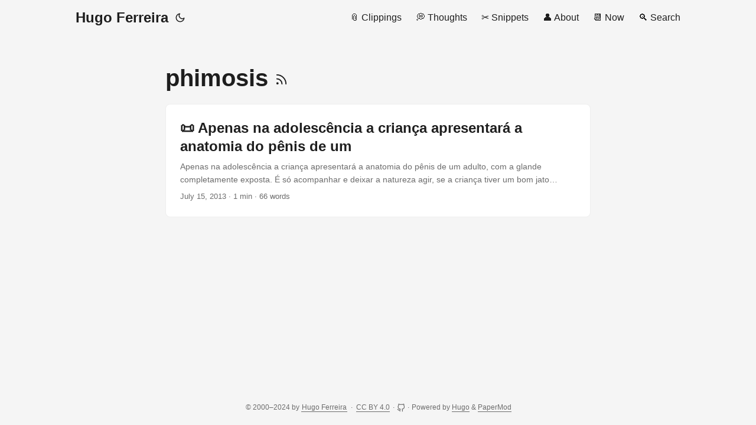

--- FILE ---
content_type: text/html; charset=utf-8
request_url: https://hugo.ferreira.cc/tags/phimosis/
body_size: 3809
content:
<!DOCTYPE html>
<html lang="en" dir="auto">

<head><meta charset="utf-8">
<meta http-equiv="X-UA-Compatible" content="IE=edge">
<meta name="viewport" content="width=device-width, initial-scale=1, shrink-to-fit=no">
<meta name="robots" content="index, follow">
<title>Phimosis | Hugo Ferreira</title>
<meta name="keywords" content="">
<meta name="description" content="Web clippings &amp; Random thoughts">
<meta name="author" content="Hugo Ferreira">
<link rel="canonical" href="https://hugo.ferreira.cc/tags/phimosis/">
<link crossorigin="anonymous" href="/assets/css/stylesheet.2154333d294b19a522dee4a327f59062381340ec76fddda8103133fd19e8602a.css" integrity="sha256-IVQzPSlLGaUi3uSjJ/WQYjgTQOx2/d2oEDEz/RnoYCo=" rel="preload stylesheet" as="style">
<link rel="icon" href="https://hugo.ferreira.cc/favicon.ico">
<link rel="icon" type="image/png" sizes="16x16" href="https://hugo.ferreira.cc/favicon-16x16.png">
<link rel="icon" type="image/png" sizes="32x32" href="https://hugo.ferreira.cc/favicon-32x32.png">
<link rel="apple-touch-icon" href="https://hugo.ferreira.cc/apple-touch-icon.png">
<link rel="mask-icon" href="https://hugo.ferreira.cc/safari-pinned-tab.svg">
<meta name="theme-color" content="#2e2e33">
<meta name="msapplication-TileColor" content="#2e2e33">
<link rel="alternate" type="application/rss+xml" href="https://hugo.ferreira.cc/tags/phimosis/index.xml">
<link rel="alternate" hreflang="en" href="https://hugo.ferreira.cc/tags/phimosis/">
<noscript>
    <style>
        #theme-toggle,
        .top-link {
            display: none;
        }

    </style>
    <style>
        @media (prefers-color-scheme: dark) {
            :root {
                --theme: rgb(29, 30, 32);
                --entry: rgb(46, 46, 51);
                --primary: rgb(218, 218, 219);
                --secondary: rgb(155, 156, 157);
                --tertiary: rgb(65, 66, 68);
                --content: rgb(196, 196, 197);
                --code-block-bg: rgb(46, 46, 51);
                --code-bg: rgb(55, 56, 62);
                --border: rgb(51, 51, 51);
            }

            .list {
                background: var(--theme);
            }

            .list:not(.dark)::-webkit-scrollbar-track {
                background: 0 0;
            }

            .list:not(.dark)::-webkit-scrollbar-thumb {
                border-color: var(--theme);
            }
        }

    </style>
</noscript><meta property="og:title" content="Phimosis" />
<meta property="og:description" content="Web clippings &amp; Random thoughts" />
<meta property="og:type" content="website" />
<meta property="og:url" content="https://hugo.ferreira.cc/tags/phimosis/" />
<meta property="og:image" content="https://hugo.ferreira.cc/hf-bw.jpg" />



<meta name="twitter:card" content="summary_large_image" />
<meta name="twitter:image" content="https://hugo.ferreira.cc/hf-bw.jpg" />
<meta name="twitter:title" content="Phimosis"/>
<meta name="twitter:description" content="Web clippings &amp; Random thoughts"/>

</head>

<body class="list" id="top">
<script>
    if (localStorage.getItem("pref-theme") === "dark") {
        document.body.classList.add('dark');
    } else if (localStorage.getItem("pref-theme") === "light") {
        document.body.classList.remove('dark')
    } else if (window.matchMedia('(prefers-color-scheme: dark)').matches) {
        document.body.classList.add('dark');
    }

</script>

<header class="header">
    <nav class="nav">
        <div class="logo">
            <a href="https://hugo.ferreira.cc/" accesskey="h" title="Hugo Ferreira (Alt + H)">Hugo Ferreira</a>
            <div class="logo-switches">
                <button id="theme-toggle" accesskey="t" title="(Alt + T)">
                    <svg id="moon" xmlns="http://www.w3.org/2000/svg" width="24" height="18" viewBox="0 0 24 24"
                        fill="none" stroke="currentColor" stroke-width="2" stroke-linecap="round"
                        stroke-linejoin="round">
                        <path d="M21 12.79A9 9 0 1 1 11.21 3 7 7 0 0 0 21 12.79z"></path>
                    </svg>
                    <svg id="sun" xmlns="http://www.w3.org/2000/svg" width="24" height="18" viewBox="0 0 24 24"
                        fill="none" stroke="currentColor" stroke-width="2" stroke-linecap="round"
                        stroke-linejoin="round">
                        <circle cx="12" cy="12" r="5"></circle>
                        <line x1="12" y1="1" x2="12" y2="3"></line>
                        <line x1="12" y1="21" x2="12" y2="23"></line>
                        <line x1="4.22" y1="4.22" x2="5.64" y2="5.64"></line>
                        <line x1="18.36" y1="18.36" x2="19.78" y2="19.78"></line>
                        <line x1="1" y1="12" x2="3" y2="12"></line>
                        <line x1="21" y1="12" x2="23" y2="12"></line>
                        <line x1="4.22" y1="19.78" x2="5.64" y2="18.36"></line>
                        <line x1="18.36" y1="5.64" x2="19.78" y2="4.22"></line>
                    </svg>
                </button>
            </div>
        </div>
        <ul id="menu">
            <li>
                <a href="https://hugo.ferreira.cc/clippings" title="📎 Clippings">
                    <span>📎 Clippings</span>
                </a>
            </li>
            <li>
                <a href="https://hugo.ferreira.cc/thoughts" title="💭 Thoughts">
                    <span>💭 Thoughts</span>
                </a>
            </li>
            <li>
                <a href="https://hugo.ferreira.cc/snippets" title="✂️ Snippets">
                    <span>✂️ Snippets</span>
                </a>
            </li>
            <li>
                <a href="https://hugo.ferreira.cc/about" title="👤 About">
                    <span>👤 About</span>
                </a>
            </li>
            <li>
                <a href="https://hugo.ferreira.cc/now" title="📆 Now">
                    <span>📆 Now</span>
                </a>
            </li>
            <li>
                <a href="https://hugo.ferreira.cc/search" title="🔍 Search">
                    <span>🔍 Search</span>
                </a>
            </li>
        </ul>
    </nav>
</header>
<main class="main"> 
<header class="page-header">
  <h1>
    phimosis
    <a href="/tags/phimosis/index.xml" title="RSS" aria-label="RSS">
      <svg xmlns="http://www.w3.org/2000/svg" viewBox="0 0 24 24" fill="none" stroke="currentColor" stroke-width="2"
        stroke-linecap="round" stroke-linejoin="round" height="23">
        <path d="M4 11a9 9 0 0 1 9 9" />
        <path d="M4 4a16 16 0 0 1 16 16" />
        <circle cx="5" cy="19" r="1" />
      </svg>
    </a>
  </h1>
</header>

<article class="post-entry tag-entry"> 
  <header class="entry-header">
    <h2 class="entry-hint-parent">📜 Apenas na adolescência a criança apresentará a anatomia do pênis de um
    </h2>
  </header>
  <div class="entry-content">
    <p> Apenas na adolescência a criança apresentará a anatomia do pênis de um adulto, com a glande completamente exposta. É só acompanhar e deixar a natureza agir, se a criança tiver um bom jato urinário e não apresentar histórico de infecções.
Clécio Piçarro (via Cirurgião fala sobre fimose na infância )
See also:
The Phony Phimosis Diagnosis \ Normal development of the prepuce: Birth through age 18 </p>
  </div>
  <footer class="entry-footer"><span title='2013-07-15 07:07:28 +0000 UTC'>July 15, 2013</span>&nbsp;·&nbsp;1 min&nbsp;·&nbsp;66 words</footer>
  <a class="entry-link" aria-label="post link to Apenas na adolescência a criança apresentará a anatomia do pênis de um" href="https://hugo.ferreira.cc/apenas-na-adolescencia-a-crianca-apresentara-a/"></a>
</article>
    </main>
    
<footer class="footer">
        <span><span xmlns:cc="http://creativecommons.org/ns#">
  &copy; 2000–2024 by <a href="https://hugo.ferreira.cc/"><span property="cc:attributionName">Hugo Ferreira</span></a>
   · 
  <a href="http://creativecommons.org/licenses/by/4.0/" target="_blank" rel="license noopener noreferrer">CC BY 4.0</a>
</span>
</span> · 
        <span>
  <a id="icon" href="https://github.com/hugocf/ferreira.cc/tree/main/content" target="_blank" rel="noopener noreferrer" title="GitHub">
    <svg xmlns="http://www.w3.org/2000/svg" viewBox="0 0 24 24" fill="none" stroke="currentColor" stroke-width="2" stroke-linecap="round" stroke-linejoin="round">
      <path d="M9 19c-5 1.5-5-2.5-7-3m14 6v-3.87a3.37 3.37 0 0 0-.94-2.61c3.14-.35 6.44-1.54 6.44-7A5.44 5.44 0 0 0 20 4.77 5.07 5.07 0 0 0 19.91 1S18.73.65 16 2.48a13.38 13.38 0 0 0-7 0C6.27.65 5.09 1 5.09 1A5.07 5.07 0 0 0 5 4.77a5.44 5.44 0 0 0-1.5 3.78c0 5.42 3.3 6.61 6.44 7A3.37 3.37 0 0 0 9 18.13V22"></path>
    </svg>
  </a>
</span>
 · 

    <span>
        Powered by
        <a href="https://gohugo.io/" rel="noopener noreferrer" target="_blank">Hugo</a> &
        <a href="https://github.com/adityatelange/hugo-PaperMod/" rel="noopener" target="_blank">PaperMod</a>
    </span>
</footer>
<a href="#top" aria-label="go to top" title="Go to Top (Alt + G)" class="top-link" id="top-link" accesskey="g">
    <svg xmlns="http://www.w3.org/2000/svg" viewBox="0 0 12 6" fill="currentColor">
        <path d="M12 6H0l6-6z" />
    </svg>
</a>

<script>
    let menu = document.getElementById('menu')
    if (menu) {
        menu.scrollLeft = localStorage.getItem("menu-scroll-position");
        menu.onscroll = function () {
            localStorage.setItem("menu-scroll-position", menu.scrollLeft);
        }
    }

    document.querySelectorAll('a[href^="#"]').forEach(anchor => {
        anchor.addEventListener("click", function (e) {
            e.preventDefault();
            var id = this.getAttribute("href").substr(1);
            if (!window.matchMedia('(prefers-reduced-motion: reduce)').matches) {
                document.querySelector(`[id='${decodeURIComponent(id)}']`).scrollIntoView({
                    behavior: "smooth"
                });
            } else {
                document.querySelector(`[id='${decodeURIComponent(id)}']`).scrollIntoView();
            }
            if (id === "top") {
                history.replaceState(null, null, " ");
            } else {
                history.pushState(null, null, `#${id}`);
            }
        });
    });

</script>
<script>
    var mybutton = document.getElementById("top-link");
    window.onscroll = function () {
        if (document.body.scrollTop > 800 || document.documentElement.scrollTop > 800) {
            mybutton.style.visibility = "visible";
            mybutton.style.opacity = "1";
        } else {
            mybutton.style.visibility = "hidden";
            mybutton.style.opacity = "0";
        }
    };

</script>
<script>
    document.getElementById("theme-toggle").addEventListener("click", () => {
        if (document.body.className.includes("dark")) {
            document.body.classList.remove('dark');
            localStorage.setItem("pref-theme", 'light');
        } else {
            document.body.classList.add('dark');
            localStorage.setItem("pref-theme", 'dark');
        }
    })

</script>
<!-- Cloudflare Pages Analytics --><script defer src='https://static.cloudflareinsights.com/beacon.min.js' data-cf-beacon='{"token": "fd1d1620bec84fc88e2edebcd75755d3"}'></script><!-- Cloudflare Pages Analytics --><script defer src="https://static.cloudflareinsights.com/beacon.min.js/vcd15cbe7772f49c399c6a5babf22c1241717689176015" integrity="sha512-ZpsOmlRQV6y907TI0dKBHq9Md29nnaEIPlkf84rnaERnq6zvWvPUqr2ft8M1aS28oN72PdrCzSjY4U6VaAw1EQ==" data-cf-beacon='{"version":"2024.11.0","token":"07355c5780954d21986a4b5d01529e7a","r":1,"server_timing":{"name":{"cfCacheStatus":true,"cfEdge":true,"cfExtPri":true,"cfL4":true,"cfOrigin":true,"cfSpeedBrain":true},"location_startswith":null}}' crossorigin="anonymous"></script>
</body>

</html>
